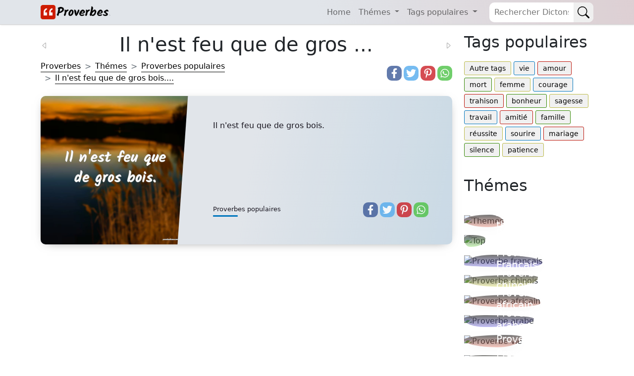

--- FILE ---
content_type: text/html; charset=utf-8
request_url: https://www.google.com/recaptcha/api2/aframe
body_size: 264
content:
<!DOCTYPE HTML><html><head><meta http-equiv="content-type" content="text/html; charset=UTF-8"></head><body><script nonce="woYoa1EpgEhllSw0WBav9w">/** Anti-fraud and anti-abuse applications only. See google.com/recaptcha */ try{var clients={'sodar':'https://pagead2.googlesyndication.com/pagead/sodar?'};window.addEventListener("message",function(a){try{if(a.source===window.parent){var b=JSON.parse(a.data);var c=clients[b['id']];if(c){var d=document.createElement('img');d.src=c+b['params']+'&rc='+(localStorage.getItem("rc::a")?sessionStorage.getItem("rc::b"):"");window.document.body.appendChild(d);sessionStorage.setItem("rc::e",parseInt(sessionStorage.getItem("rc::e")||0)+1);localStorage.setItem("rc::h",'1768951009074');}}}catch(b){}});window.parent.postMessage("_grecaptcha_ready", "*");}catch(b){}</script></body></html>